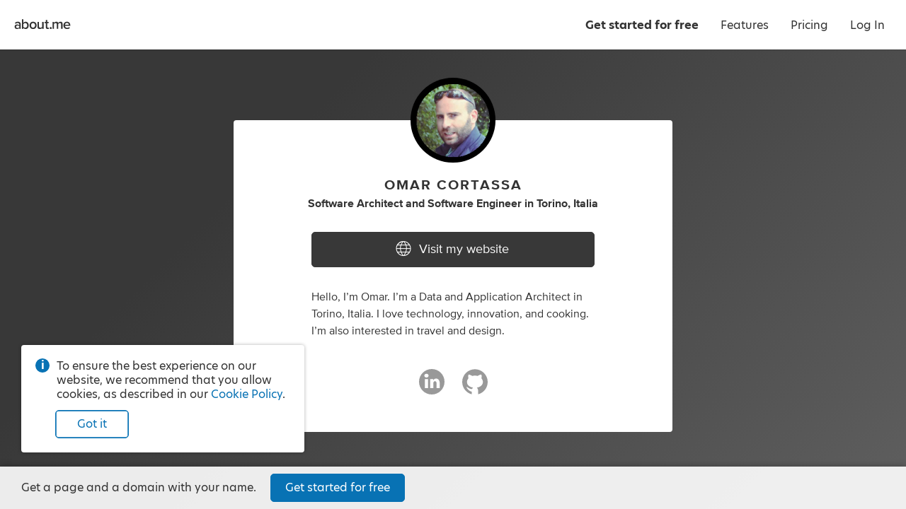

--- FILE ---
content_type: text/html; charset=utf-8
request_url: https://about.me/omarcortassa
body_size: 26801
content:
<!doctype html><html lang="en"><head><!-- Global Site Tag (gtag.js) - Google Analytics -->
<script async src="https://www.googletagmanager.com/gtag/js?id=G-LE3EMX7RDC"></script>
<script>
    window.dataLayer = window.dataLayer || [];
    function gtag(){dataLayer.push(arguments);}
    gtag('js', new Date());
    gtag('config', 'G-LE3EMX7RDC');
</script>
<title>Omar Cortassa - Torino, Italia | about.me</title><meta name="google-signin-client_id" content="828605907544-2lag7tdq7k3ebk4pvjiu45vdpggiu2k0.apps.googleusercontent.com"/><meta name="HandheldFriendly" content="True"/><meta name="MobileOptimized" content="320"/><meta name="viewport" content="width=device-width, minimum-scale=1"/><meta http-equiv="cleartype" content="on"/><meta name="msapplication-TileColor" content="#333333"/><meta name="msapplication-TileImage" content="https://about.me/s3/h/favicon/favicon_pad_310.352fbdee.png"/><meta name="msapplication-square70x70logo" content="https://about.me/s3/h/favicon/favicon_70.a71d3d28.png"/><meta name="msapplication-square150x150logo" content="https://about.me/s3/h/favicon/favicon_150.918ee2e5.png"/><meta name="msapplication-wide310x150logo" content="https://about.me/s3/h/favicon/favicon_wide_310.647f37e7.png"/><meta name="msapplication-square310x310logo" content="https://about.me/s3/h/favicon/favicon_310.4fb90897.png"/><meta http-equiv="content-type" content="text/html; charset=UTF-8"/><meta name="robots" content="index"/><meta name="description" content="I am a Software Architect and software engineer in Torino, Italia. Visit my website."/><meta name="keywords" content="technology, innovation, cooking, travel, design"/><meta name="author" content="Omar Cortassa"/><meta property="og:site_name" content="about.me"/><meta property="og:locale" content="en_US"/><meta property="og:url" content="https://about.me/omarcortassa"/><meta property="og:title" content="Omar Cortassa on about.me"/><meta property="og:description" content="I am a Software Architect and software engineer in Torino, Italia. Visit my website."/><meta property="og:image" content="https://about.me/cdn-cgi/image/q=80,dpr=1,f=auto,fit=cover,w=1200,h=630,gravity=0.225x0.264/https://assets.about.me/background/users/o/m/a/omarcortassa_1568663723_738.jpg"/><meta property="og:image:width" content="1200"/><meta property="og:image:height" content="630"/><meta property="og:type" content="aboutme_prod:page"/><meta property="fb:app_id" content="249413078192"/><meta name="twitter:card" content="summary_large_image"/><meta name="twitter:site" content="@aboutdotme"/><meta name="twitter:url" content="https://about.me/omarcortassa"/><meta name="twitter:title" content="Omar Cortassa on about.me"/><meta name="twitter:description" content="I am a Software Architect and software engineer in Torino, Italia. Visit my website."/><meta name="twitter:image" content="https://about.me/cdn-cgi/image/q=80,dpr=1,f=auto,fit=cover,w=1024,h=512,gravity=0.225x0.264/https://assets.about.me/background/users/o/m/a/omarcortassa_1568663723_738.jpg"/><meta name="twitter:image:width" content="1024"/><meta name="twitter:image:height" content="512"/><link rel="apple-touch-icon" href="https://about.me/s3/h/favicon/favicon_180.60004a0b.png"/><link rel="shortcut icon" href="/favicon.ico"/><link rel="icon" href="https://about.me/s3/h/favicon/favicon_48.0049c8b6.png" sizes="48x48"/><link rel="icon" href="https://about.me/s3/h/favicon/favicon_192.d2899d23.png" sizes="192x192"/><link rel="stylesheet" href="https://use.typekit.net/geu7rrs.css"/><link rel="canonical" href="https://about.me/omarcortassa" id="canonical_url"/><style type="text/css">.glyph-addon:before{content:"\e855"}.glyph-address:before{content:"\e853"}.glyph-angle-down:before{content:"\e849"}.glyph-angle-left:before{content:"\e82f"}.glyph-angle-right:before{content:"\e839"}.glyph-angle-up:before{content:"\e852"}.glyph-article:before{content:"\e854"}.glyph-attention:before{content:"\e851"}.glyph-block:before{content:"\e850"}.glyph-book:before{content:"\e84e"}.glyph-book-open:before{content:"\e84f"}.glyph-brush:before{content:"\e84d"}.glyph-calendar:before{content:"\e84c"}.glyph-camera:before{content:"\e84b"}.glyph-charity:before{content:"\e84a"}.glyph-chart-bar:before{content:"\e848"}.glyph-chat:before{content:"\e82b"}.glyph-check:before{content:"\e847"}.glyph-checkbox:before{content:"\e846"}.glyph-clock:before{content:"\e845"}.glyph-close:before{content:"\e843"}.glyph-code:before{content:"\e844"}.glyph-cog:before{content:"\e842"}.glyph-commercial-building:before{content:"\e841"}.glyph-confirmation:before{content:"\e840"}.glyph-credit-card:before{content:"\e83f"}.glyph-date:before{content:"\e83d"}.glyph-design:before{content:"\e83e"}.glyph-doc:before{content:"\e83b"}.glyph-download-arrow:before{content:"\e83c"}.glyph-download-cloud:before{content:"\e856"}.glyph-edit:before{content:"\e830"}.glyph-education:before{content:"\e838"}.glyph-ellipsis:before{content:"\e836"}.glyph-email:before{content:"\e837"}.glyph-exchange:before{content:"\e835"}.glyph-flag:before{content:"\e834"}.glyph-food:before{content:"\e833"}.glyph-globe:before{content:"\e831"}.glyph-gmail:before{content:"\e832"}.glyph-handshake:before{content:"\e82e"}.glyph-heart:before{content:"\e800"}.glyph-hireme:before{content:"\e82c"}.glyph-home:before{content:"\e802"}.glyph-lightbulb:before{content:"\e82d"}.glyph-lightning:before{content:"\e801"}.glyph-link:before{content:"\e82a"}.glyph-link-ext:before{content:"\f08e"}.glyph-location:before{content:"\e829"}.glyph-lock:before{content:"\e828"}.glyph-login:before{content:"\e826"}.glyph-magnet:before{content:"\e827"}.glyph-medium:before{content:"\e825"}.glyph-megaphone:before{content:"\e824"}.glyph-music:before{content:"\e823"}.glyph-nodes:before{content:"\e821"}.glyph-page:before{content:"\e822"}.glyph-page-text:before{content:"\e820"}.glyph-pages:before{content:"\e81f"}.glyph-paper-plane:before{content:"\e81e"}.glyph-person:before{content:"\e81d"}.glyph-phone:before{content:"\e8f0"}.glyph-photo:before{content:"\e81b"}.glyph-photos:before{content:"\e81c"}.glyph-place:before{content:"\e81a"}.glyph-play:before{content:"\e819"}.glyph-plus:before{content:"\e818"}.glyph-podcast:before{content:"\e817"}.glyph-portfolio:before{content:"\e816"}.glyph-power:before{content:"\e815"}.glyph-quote:before{content:"\e814"}.glyph-reel:before{content:"\e811"}.glyph-restaurant:before{content:"\e813"}.glyph-robot:before{content:"\e812"}.glyph-search:before{content:"\e810"}.glyph-share:before{content:"\e80f"}.glyph-shop:before{content:"\e80d"}.glyph-shuffle:before{content:"\e80e"}.glyph-smile:before{content:"\e80c"}.glyph-star:before{content:"\e80b"}.glyph-tada:before{content:"\e80a"}.glyph-testimonial:before{content:"\e808"}.glyph-thumbsup:before{content:"\e807"}.glyph-tools:before{content:"\e809"}.glyph-twitter:before{content:"\e806"}.glyph-video:before{content:"\e805"}.glyph-visit:before{content:"\e804"}.glyph-workout:before{content:"\e803"}.glyph-addon-after:after{content:"\e855"}.glyph-address-after:after{content:"\e853"}.glyph-angle-down-after:after{content:"\e849"}.glyph-angle-left-after:after{content:"\e82f"}.glyph-angle-right-after:after{content:"\e839"}.glyph-angle-up-after:after{content:"\e852"}.glyph-article-after:after{content:"\e854"}.glyph-attention-after:after{content:"\e851"}.glyph-block-after:after{content:"\e850"}.glyph-book-after:after{content:"\e84e"}.glyph-book-open-after:after{content:"\e84f"}.glyph-brush-after:after{content:"\e84d"}.glyph-calendar-after:after{content:"\e84c"}.glyph-camera-after:after{content:"\e84b"}.glyph-charity-after:after{content:"\e84a"}.glyph-chart-bar-after:after{content:"\e848"}.glyph-chat-after:after{content:"\e82b"}.glyph-check-after:after{content:"\e847"}.glyph-checkbox-after:after{content:"\e846"}.glyph-clock-after:after{content:"\e845"}.glyph-close-after:after{content:"\e843"}.glyph-code-after:after{content:"\e844"}.glyph-cog-after:after{content:"\e842"}.glyph-commercial-building-after:after{content:"\e841"}.glyph-confirmation-after:after{content:"\e840"}.glyph-credit-card-after:after{content:"\e83f"}.glyph-date-after:after{content:"\e83d"}.glyph-design-after:after{content:"\e83e"}.glyph-doc-after:after{content:"\e83b"}.glyph-download-arrow-after:after{content:"\e83c"}.glyph-download-cloud-after:after{content:"\e856"}.glyph-edit-after:after{content:"\e830"}.glyph-education-after:after{content:"\e838"}.glyph-ellipsis-after:after{content:"\e836"}.glyph-email-after:after{content:"\e837"}.glyph-exchange-after:after{content:"\e835"}.glyph-flag-after:after{content:"\e834"}.glyph-food-after:after{content:"\e833"}.glyph-globe-after:after{content:"\e831"}.glyph-gmail-after:after{content:"\e832"}.glyph-handshake-after:after{content:"\e82e"}.glyph-heart-after:after{content:"\e800"}.glyph-hireme-after:after{content:"\e82c"}.glyph-home-after:after{content:"\e802"}.glyph-lightbulb-after:after{content:"\e82d"}.glyph-lightning-after:after{content:"\e801"}.glyph-link-after:after{content:"\e82a"}.glyph-link-ext-after:after{content:"\f08e"}.glyph-location-after:after{content:"\e829"}.glyph-lock-after:after{content:"\e828"}.glyph-login-after:after{content:"\e826"}.glyph-magnet-after:after{content:"\e827"}.glyph-medium-after:after{content:"\e825"}.glyph-megaphone-after:after{content:"\e824"}.glyph-music-after:after{content:"\e823"}.glyph-nodes-after:after{content:"\e821"}.glyph-page-after:after{content:"\e822"}.glyph-page-text-after:after{content:"\e820"}.glyph-pages-after:after{content:"\e81f"}.glyph-paper-plane-after:after{content:"\e81e"}.glyph-person-after:after{content:"\e81d"}.glyph-phone-after:after{content:"\e8f0"}.glyph-photo-after:after{content:"\e81b"}.glyph-photos-after:after{content:"\e81c"}.glyph-place-after:after{content:"\e81a"}.glyph-play-after:after{content:"\e819"}.glyph-plus-after:after{content:"\e818"}.glyph-podcast-after:after{content:"\e817"}.glyph-portfolio-after:after{content:"\e816"}.glyph-power-after:after{content:"\e815"}.glyph-quote-after:after{content:"\e814"}.glyph-reel-after:after{content:"\e811"}.glyph-restaurant-after:after{content:"\e813"}.glyph-robot-after:after{content:"\e812"}.glyph-search-after:after{content:"\e810"}.glyph-share-after:after{content:"\e80f"}.glyph-shop-after:after{content:"\e80d"}.glyph-shuffle-after:after{content:"\e80e"}.glyph-smile-after:after{content:"\e80c"}.glyph-star-after:after{content:"\e80b"}.glyph-tada-after:after{content:"\e80a"}.glyph-testimonial-after:after{content:"\e808"}.glyph-thumbsup-after:after{content:"\e807"}.glyph-tools-after:after{content:"\e809"}.glyph-twitter-after:after{content:"\e806"}.glyph-video-after:after{content:"\e805"}.glyph-visit-after:after{content:"\e804"}.glyph-workout-after:after{content:"\e803"}@font-face{font-family:aboutme-glyphs;font-style:normal;font-weight:400;src:url(https://about.me/s3/h/fonts/85c4305a/aboutme-glyphs.eot);src:url(https://about.me/s3/h/fonts/85c4305a/aboutme-glyphs.eot?#iefix) format("embedded-opentype"),url(https://about.me/s3/h/fonts/ca0cad13/aboutme-glyphs.woff2) format("woff2"),url(https://about.me/s3/h/fonts/5d32a5d1/aboutme-glyphs.woff) format("woff"),url(https://about.me/s3/h/fonts/626b87f1/aboutme-glyphs.ttf) format("truetype"),url(https://about.me/s3/h/fonts/0f62160c/aboutme-glyphs.svg#aboutme-glyphs) format("svg")}.glyph-font{font-family:aboutme-glyphs;font-style:normal;font-weight:400}[class*=" glyph-"],[class^=glyph-]{position:relative}.glyph:after,.glyph:before,[class*=" glyph-"]:after,[class*=" glyph-"]:before,[class^=glyph-]:after,[class^=glyph-]:before{font-family:aboutme-glyphs;font-style:normal;font-weight:400;speak:none;display:inline-block;font-size:100%;font-variant:normal;line-height:1em;position:relative;text-align:center;text-decoration:inherit;text-transform:none;top:0;width:1em}[class*=" glyph-"]:before,[class^=glyph-]:before{margin-right:.4em}[class*=" glyph-"]:after,[class^=glyph-]:after{margin-left:.4em}.glyph-svg svg{display:inline-block;height:1.2em;line-height:1em;position:relative;text-align:center;text-decoration:inherit;top:.05em;width:1.2em}.glyph-svg svg path{fill:#fff}.glyph-exclamation:before{content:"!";font-family:inherit;font-weight:700}.glyph-question:before{content:"?";font-family:inherit}.glyph-center{position:relative}.glyph-center:before{font-size:24px;height:100%;left:0;line-height:inherit;margin:0!important;padding:0!important;position:absolute!important;top:0;width:100%}a,abbr,acronym,address,applet,big,blockquote,body,caption,cite,code,dd,del,dfn,div,dl,dt,em,fieldset,font,form,h1,h2,h3,h4,h5,h6,html,iframe,img,ins,kbd,label,legend,li,object,ol,p,pre,q,s,samp,small,span,strike,sub,sup,table,tbody,td,tfoot,th,thead,tr,tt,ul,var{border:0;font-family:inherit;font-size:100%;font-style:inherit;font-weight:inherit;margin:0;padding:0;vertical-align:baseline}body{color:#000;line-height:1}ol,ul{list-style:none}table{border-collapse:separate;border-spacing:0}caption,td,th{font-weight:400;text-align:left}blockquote:after,blockquote:before,q:after,q:before{content:""}blockquote,q{quotes:"" ""}em{font-style:italic}button{background-color:transparent;border:none;cursor:pointer;margin:0;overflow:visible;padding:0}body{color:#333;font-family:hero-new,sans-serif;font-size:14px;line-height:1.3;-webkit-text-size-adjust:100%;-ms-text-size-adjust:100%}a{color:#0872b4;text-decoration:none}.no-touchevents a:hover{color:#07639c;text-decoration:none}hr{background-color:#999;border:0;height:1px;margin:.75em 0}.right{float:right}.left{float:left}.clear{clear:both}.inline{display:inline}.invisible{display:none!important}.clickable{cursor:pointer}*{transition:background-color .15s ease-out,color .15s ease-out,border-color .15s ease-out,fill .15s ease-out,box-shadow .15s ease-out}ul.inline,ul.inline>li{display:inline-block}ul.inline>li{vertical-align:baseline}.button.fullwidth,.fullwidth,input.fullwidth,select.fullwidth,textarea.fullwidth{box-sizing:border-box;width:100%}.info-circle{color:#333;font-size:14px;margin-top:15px;padding-left:30px;position:relative;text-align:left}.info-circle:before{background-color:#0872b4;border-radius:50%;color:#fff;content:"i";display:block;font-weight:700;height:20px;left:0;line-height:20px;position:absolute;text-align:center;top:-1px;width:20px}.pro-badge{background-image:url([data-uri]);background-position:50% 50%;background-repeat:no-repeat;background-size:contain;display:inline-block;height:16px;vertical-align:middle;width:28px}webchat-root{transition:right .25s ease-in-out}body.panel-right webchat-root{right:400px!important}@media only screen and (max-width:720px){body.panel-right webchat-root{display:none!important}}@keyframes fullrotation{0%{transform:rotate(0deg)}to{transform:rotate(1turn)}}@keyframes bloop{0%{transform:scale(.75)}to{transform:scale(1)}}p{margin-bottom:.75em}p:last-child{margin-bottom:0}ul.bulleted{list-style-type:disc;padding-left:1.3em}ul.bulleted ul.bulleted{list-style-type:circle}ul.bulleted li{margin:.75em 0}ol.numbered{list-style-type:decimal;padding-left:1.3em}ol.numbered li{margin:.75em 0}h1,h2,h3,h4,h5,h6{font-size:16px;font-weight:400;margin:0 0 10px}.nowrap{white-space:nowrap}.text.small{font-size:12px!important}.text.italic{font-style:italic}.text.bold{font-weight:700}.text.capitalize{text-transform:capitalize}.text.underline{text-decoration:underline}.text.white-underline-hover{border-bottom:1px solid hsla(0,0%,100%,.3);display:inline-block}.no-touchevents .text.white-underline-hover:hover{border-bottom:1px solid #fff}.text.center{text-align:center}.text.white{color:#fff}.text.black{color:#000}.text.gray{color:#999}.text.yellow{color:#fc3}.no-touchevents a.text.yellow:hover{color:#ffe7a2}.text.link{color:#0872b4;cursor:pointer;-webkit-user-select:none;-moz-user-select:none;user-select:none}.no-touchevents .text.link:hover{color:#0a82cd}.text.ellipsis{display:inline-block;max-width:100%;overflow-x:hidden;text-overflow:ellipsis;vertical-align:bottom;white-space:nowrap}.text.break-all{word-break:break-all}.row{clear:both;margin-right:-20px;zoom:1}.row:after{clear:both;content:".";display:block;height:0;visibility:hidden}.row .column{box-sizing:border-box;float:left;padding-right:20px}.row .column.gutter-left{padding-left:20px}.row .column.row{clear:none;margin-right:0;padding-right:0}.columns-1>.column{width:100%}.columns-2>.column{width:50%}.columns-2>.column.colspan-2{width:100%}.columns-3>.column{width:33.3333%}.columns-3>.column.colspan-2{width:66.6666%}.columns-3>.column.colspan-3{width:100%}.columns-4>.column{width:25%}.columns-4>.column.colspan-2{width:50%}.columns-4>.column.colspan-3{width:75%}.columns-4>.column.colspan-4{width:100%}.columns-5>.column{width:20%}.columns-5>.column.colspan-2{width:40%}.columns-5>.column.colspan-3{width:60%}.columns-5>.column.colspan-4{width:80%}.columns-5>.column.colspan-5{width:100%}.columns-6>.column{width:16.6666%}.columns-6>.column.colspan-2{width:33.3333%}.columns-6>.column.colspan-3{width:50%}.columns-6>.column.colspan-4{width:66.6666%}.columns-6>.column.colspan-5{width:83.3333%}.columns-6>.column.colspan-6{width:100%}.columns-7>.column{width:14.2857%}.columns-7>.column.colspan-2{width:28.5714%}.columns-7>.column.colspan-3{width:42.8571%}.columns-7>.column.colspan-4{width:57.1428%}.columns-7>.column.colspan-5{width:71.4285%}.columns-7>.column.colspan-6{width:85.7142%}.columns-7>.column.colspan-7{width:100%}.columns-8>.column{width:12.5%}.columns-8>.column.colspan-2{width:25%}.columns-8>.column.colspan-3{width:37.5%}.columns-8>.column.colspan-4{width:50%}.columns-8>.column.colspan-5{width:62.5%}.columns-8>.column.colspan-6{width:75%}.columns-8>.column.colspan-7{width:87.5%}.columns-8>.column.colspan-8{width:100%}.columns-9>.column{width:11.1111%}.columns-9>.column.colspan-2{width:22.2222%}.columns-9>.column.colspan-3{width:33.3333%}.columns-9>.column.colspan-4{width:44.4444%}.columns-9>.column.colspan-5{width:55.5555%}.columns-9>.column.colspan-6{width:66.6666%}.columns-9>.column.colspan-7{width:77.7777%}.columns-9>.column.colspan-8{width:88.8888%}.columns-9>.column.colspan-9{width:100%}.columns-10>.column{width:10%}.columns-10>.column.colspan-2{width:20%}.columns-10>.column.colspan-3{width:30%}.columns-10>.column.colspan-4{width:40%}.columns-10>.column.colspan-5{width:50%}.columns-10>.column.colspan-6{width:60%}.columns-10>.column.colspan-7{width:70%}.columns-10>.column.colspan-8{width:80%}.columns-10>.column.colspan-9{width:90%}.columns-10>.column.colspan-10{width:100%}.columns-11>.column{width:9.0909%}.columns-11>.column.colspan-2{width:18.1818%}.columns-11>.column.colspan-3{width:27.2727%}.columns-11>.column.colspan-4{width:36.3636%}.columns-11>.column.colspan-5{width:45.4545%}.columns-11>.column.colspan-6{width:54.5454%}.columns-11>.column.colspan-7{width:63.6363%}.columns-11>.column.colspan-8{width:72.7272%}.columns-11>.column.colspan-9{width:81.8181%}.columns-11>.column.colspan-10{width:90.909%}.columns-11>.column.colspan-11{width:100%}.columns-12>.column{width:8.3333%}.columns-12>.column.colspan-2{width:16.6666%}.columns-12>.column.colspan-3{width:25%}.columns-12>.column.colspan-4{width:33.3333%}.columns-12>.column.colspan-5{width:41.6666%}.columns-12>.column.colspan-6{width:50%}.columns-12>.column.colspan-7{width:58.3333%}.columns-12>.column.colspan-8{width:66.6666%}.columns-12>.column.colspan-9{width:75%}.columns-12>.column.colspan-10{width:83.3333%}.columns-12>.column.colspan-11{width:91.6666%}.columns-12>.column.colspan-12{width:100%}.row.gutter-10{margin-right:-10px}.row.gutter-10 .column{padding-right:10px}.row.gutter-15{margin-right:-15px}.row.gutter-15 .column{padding-right:15px}@media only screen and (max-width:640px){.row{margin:0}.column{box-sizing:border-box;width:100%!important}.row .column{padding-right:0}}input[type=search]{-webkit-appearance:none;-moz-appearance:none;appearance:none}input[type=search]::-webkit-search-cancel-button{z-index:1}input[type=email],input[type=password],input[type=search],input[type=tel],input[type=text],input[type=url]{background-color:#fff;border:1px solid #ccc;border-radius:3px;box-shadow:inset 0 10px 5px -10px #ddd;display:block;font-family:inherit;font-size:16px;line-height:1.5;margin:0 0 5px;padding:4px;z-index:inherit}input[type=email]:focus,input[type=password]:focus,input[type=search]:focus,input[type=tel]:focus,input[type=text]:focus,input[type=url]:focus{outline-color:rgba(8,114,180,.3);outline-offset:1px;outline-style:solid;outline-width:3px;z-index:1}input[type=email].input,input[type=password].input,input[type=search].input,input[type=tel].input,input[type=text].input,input[type=url].input{box-sizing:border-box;font-size:13px;height:30px;line-height:30px;padding:0 6px}input[type=email].input.large,input[type=password].input.large,input[type=search].input.large,input[type=tel].input.large,input[type=text].input.large,input[type=url].input.large{font-size:16px;height:40px;line-height:40px;padding:0 10px}input[type=email].input.xlarge,input[type=password].input.xlarge,input[type=search].input.xlarge,input[type=tel].input.xlarge,input[type=text].input.xlarge,input[type=url].input.xlarge{font-size:18px;height:50px;line-height:50px;padding:0 15px}input[type=email].input.inline,input[type=password].input.inline,input[type=search].input.inline,input[type=tel].input.inline,input[type=text].input.inline,input[type=url].input.inline{display:inline-block;margin-right:3px;vertical-align:top}input[type=email].input.uppercase,input[type=password].input.uppercase,input[type=search].input.uppercase,input[type=tel].input.uppercase,input[type=text].input.uppercase,input[type=url].input.uppercase{text-transform:uppercase}input[type=email].input.uppercase::-moz-placeholder,input[type=password].input.uppercase::-moz-placeholder,input[type=search].input.uppercase::-moz-placeholder,input[type=tel].input.uppercase::-moz-placeholder,input[type=text].input.uppercase::-moz-placeholder,input[type=url].input.uppercase::-moz-placeholder{text-transform:none}input[type=email].input.uppercase::placeholder,input[type=password].input.uppercase::placeholder,input[type=search].input.uppercase::placeholder,input[type=tel].input.uppercase::placeholder,input[type=text].input.uppercase::placeholder,input[type=url].input.uppercase::placeholder{text-transform:none}input[type=email].input[disabled],input[type=password].input[disabled],input[type=search].input[disabled],input[type=tel].input[disabled],input[type=text].input[disabled],input[type=url].input[disabled]{opacity:.5}textarea{background-color:#fff;border:1px solid #ccc;border-radius:3px;box-shadow:inset 0 10px 5px -10px #ddd;display:block;font-family:inherit;font-size:16px;line-height:1.3;margin:0 0 5px;padding:4px;resize:vertical}textarea.input{font-size:13px;padding:6px;z-index:inherit}textarea.input:focus{outline-color:rgba(8,114,180,.3);outline-offset:1px;outline-style:solid;outline-width:3px;z-index:1}textarea.input.large{font-size:16px;padding:10px}textarea[disabled]{opacity:.5}input.hint,textarea.hint{color:#999}select{border:1px solid #ccc;border-radius:3px;font-size:12px;line-height:24px;margin-bottom:5px}label{z-index:inherit}label:focus{outline-color:rgba(8,114,180,.3);outline-offset:1px;outline-style:solid;outline-width:3px;z-index:1}*+fieldset,fieldset+*{margin-top:15px}label.label{color:#999;display:block;font-size:14px;font-weight:400;margin-bottom:5px}label.label.inline{display:inline-block;margin-bottom:0;margin-right:10px}label.error{color:#d92626;display:block;font-size:14px;font-weight:700;margin-top:10px}label.error.glyph-attention:before{font-size:24px;margin-right:5px;position:relative;top:1px}label.confirmation{color:green;display:block;font-size:14px;font-weight:700;margin-top:10px}label.confirmation.glyph-confirmation:before{font-size:24px;margin-right:5px;position:relative;top:2px}label.note{color:rgba(51,51,51,.9);display:block;font-size:14px;margin-top:10px}.buttonfield{position:relative}.buttonfield input.input{width:100%}.buttonfield .button{border-bottom-left-radius:0;border-top-left-radius:0;position:absolute;right:0;top:0}.buttonfield .button.light{border-bottom:none;border-right:none;border-top:none;right:1px;top:1px}.select.input,select.input{-webkit-appearance:none;-moz-appearance:none;background:transparent none no-repeat;border:1px solid #ccc;border:1px solid rgba(0,0,0,.2);box-shadow:0 0 0 1px hsla(0,0%,100%,.05),inset 0 0 0 1px hsla(0,0%,100%,.3),inset 0 -60px 40px -40px rgba(0,0,0,.05);color:#333;cursor:pointer;display:inline-block;font-family:inherit;font-size:13px;height:30px;line-height:28px;margin:0;padding:0 40px 0 10px;z-index:inherit}.select.input:focus,select.input:focus{outline-color:rgba(8,114,180,.3);outline-offset:1px;outline-style:solid;outline-width:3px;z-index:1}.select.input.inline,select.input.inline{margin-right:3px;padding-left:7px;vertical-align:top}.select.input.large,select.input.large{font-size:16px;height:40px;line-height:38px;padding-left:10px}.select.input[multiple]{box-sizing:border-box;counter-reset:selected;padding-right:30px;position:relative;z-index:1000}.select.input[multiple]>span:after{border-left:1px solid rgba(0,0,0,.1);content:counter(selected);display:inline-block;height:28px;line-height:28px;margin-left:5px;min-width:20px;text-align:center}.select.input[multiple] *{line-height:1}.select.input[multiple] .options{background-color:hsla(0,0%,100%,.85);border-radius:5px;box-shadow:0 0 10px rgba(0,0,0,.2);left:-10px;margin-left:-9999px;min-width:calc(100% + 20px);padding:5px 0;position:absolute;top:0;z-index:1}.select.input[multiple] .options input{display:block;margin-left:-9999px;position:absolute}.select.input[multiple] .options label{margin:0;padding:3px 20px;text-align:left}.select.input[multiple] .options input+label:hover{background-color:#2883f0;color:#fff;cursor:pointer}.select.input[multiple] .options input:checked+label{background-color:#555;color:#fff;counter-increment:selected}.select.input[multiple]:not([disabled]) .options:hover,.select.input[multiple]:not([disabled]):active .options{margin-left:0}@media screen and (min-width:0){.select.input,select.input{background-image:url([data-uri]);background-position:100%;border-radius:3px}.select.input.dark,select.input.dark{background-image:url([data-uri])}}.select.input:-moz-focusring,select.input:-moz-focusring{color:transparent;text-shadow:0 0 0 #000}@media (-ms-high-contrast:none),screen and (-ms-high-contrast:active){.select.input::-ms-expand,select.input::-ms-expand{display:none}}@media only screen and (min-resolution:120dppx){.select.input,select.input{background-image:url([data-uri]);background-size:29px 50px}.select.input.dark,select.input.dark{background-image:url([data-uri])}}input.input[type=radio]{display:none}input.input[type=radio]+label{cursor:pointer;display:block;font-size:16px;margin-bottom:.5em;padding-left:1.8em;position:relative;text-align:left;z-index:inherit}input.input[type=radio]+label:focus{outline-color:rgba(8,114,180,.3);outline-offset:1px;outline-style:solid;outline-width:3px;z-index:1}input.input.large[type=radio]+label{font-size:18px}input.input[type=radio]+label:before{background-color:#fff;border:.125em solid rgba(0,0,0,.3);border-radius:50%;box-shadow:inset 0 0 0 .4em #fff;content:"";height:1em;left:0;position:absolute;top:.025em;transition:all .15s ease-out;width:1em}input.input[type=radio]:checked+label:before{background-color:#0872b4;border-color:#0872b4;box-shadow:inset 0 0 0 .225em #fff}.element.type-checkbox input[type=checkbox],input[type=checkbox].input{-webkit-appearance:none;-moz-appearance:none;appearance:none;border:1px solid #0872b4;border-radius:3px;cursor:pointer;display:inline-block;height:20px;margin:-2px 7px 0 0;text-align:center;-webkit-user-select:none;-moz-user-select:none;user-select:none;vertical-align:middle;width:20px;z-index:inherit}.element.type-checkbox input[type=checkbox]:focus,input[type=checkbox].input:focus{outline-color:rgba(8,114,180,.3);outline-offset:1px;outline-style:solid;outline-width:3px;z-index:1}.element.type-checkbox input[type=checkbox]:checked,input[type=checkbox].input:checked{background-color:#0872b4;border-color:#0872b4;font-family:aboutme-glyphs;font-style:normal;font-weight:400;position:relative}.element.type-checkbox input[type=checkbox]:checked:before,input[type=checkbox].input:checked:before{color:#fff;content:"\e847";display:block;font-size:15px;height:20px;left:-1px;line-height:20px;position:absolute;text-align:center;top:-1px;width:20px}.element.type-checkbox label.label,input[type=checkbox].input+label{color:#333;cursor:pointer;display:inline-block;line-height:1.5;-webkit-user-select:none;-moz-user-select:none;user-select:none}[role=group]{display:flex;flex-direction:row;flex-wrap:nowrap;justify-content:space-between;margin-bottom:15px}[role=group] [role=group-item]{width:calc(50% - 10px)}.button{background-color:#fff;border:1px solid #ccc;border-radius:5px;box-sizing:border-box;color:#333;cursor:pointer;display:inline-block;font-size:14px;line-height:28px;padding:0 15px;text-align:center;-webkit-user-select:none;-moz-user-select:none;user-select:none;white-space:nowrap}.button:focus{outline-color:rgba(8,114,180,.4)}.no-touchevents .button:hover{background-color:#f5f5f5;border-color:#999;color:#000}button.button{font-family:inherit}button.button::-moz-focus-inner{border:0;padding:0}a.button{text-decoration:none!important}.button.xlarge{font-size:18px;line-height:48px;padding:0 30px}.button.large{font-size:16px;line-height:38px;padding:0 20px}.button.small{font-size:12px;line-height:24px;padding:0 12px}.button.xsmall{font-size:10px;line-height:18px;padding:0 9px}.button[disabled]{cursor:default;opacity:.4;pointer-events:none}.button[disabled].dark{opacity:.2}.button .loading-text,.button.loading .default-text{display:none}.button.loading .loading-text{display:inline-block;padding-left:calc(1em + 5px);position:relative}.button.loading .loading-text:before{animation:fullrotation 1s linear infinite;border-radius:50%;border-style:solid;border-right:solid transparent;border-width:.2em;box-sizing:border-box;content:"";display:block;height:1.2em;left:-.4em;margin-right:1em;margin-top:-.65em;opacity:.3;position:absolute;top:50%;width:1.2em}.button.light{background-color:#fff;border-color:#0872b4;color:#0872b4}.no-touchevents .button.light:hover{background-color:#edf4f9;border-color:#07639c;color:#07639c}.button.light.primary{box-shadow:inset 0 0 0 .75px #0872b4}.button.light.tertiary{background-color:transparent;border-color:transparent;color:rgba(51,51,51,.5)}.no-touchevents .button.light.tertiary:hover{background-color:transparent;border-color:rgba(51,51,51,.3);color:#333}.button.light.quaternary{border-color:transparent;color:rgba(51,51,51,.9)}.no-touchevents .button.light.quaternary:hover{background-color:hsla(0,0%,100%,.925);border-color:transparent;color:#333}.button.dark{box-shadow:0 0 0 1px hsla(0,0%,100%,.1);color:#fff}.no-touchevents .button.dark:hover{color:#fff}.button.dark.primary{background-color:#0872b4;border-color:#0872b4}.no-touchevents .button.dark.primary:hover{background-color:#07639c;border-color:#07639c}.button.dark.secondary{background-color:#666;border-color:#666}.no-touchevents .button.dark.secondary:hover{background-color:#555;border-color:#555}.button.dark.danger{background-color:#d92626;border-color:#d92626}.no-touchevents .button.dark.danger:hover{background-color:#be2121;border-color:#be2121}.button.dark.tertiary{background-color:transparent;border-color:transparent;box-shadow:none;color:hsla(0,0%,100%,.7)}.no-touchevents .button.dark.tertiary:hover{background-color:transparent;border-color:hsla(0,0%,100%,.7);color:#fff}.buttons{display:flex;flex-direction:row;flex-wrap:nowrap;justify-content:flex-start;line-height:30px}.buttons.large{line-height:40px}.buttons.small{line-height:25px}.buttons .button{margin-bottom:10px;margin-right:15px}.buttons .button.small{margin-right:8px}.buttons .button:last-child{margin-right:0}.buttons.center{justify-content:center}.buttons.center .button{margin:0 8px 10px}.page-container{height:100%;overflow:visible;width:100%}.page-content{display:flex;flex-direction:column;min-height:100vh}@media only screen and (max-width:640px) and (orientation:portrait){.browser-iphone .page-content{max-height:auto;min-height:calc(100vh - 76px)}}@media only screen and (min-height:635px) and (orientation:portrait){.browser-iphone .page-content{max-height:auto;min-height:calc(100vh - 110px)}}main{box-sizing:border-box;flex-grow:1;flex-shrink:0}nav~main{padding-top:70px}html.browser-ie11 main{min-height:100vh}footer{flex-grow:0;flex-shrink:1}.structure{box-sizing:border-box;margin-left:auto;margin-right:auto;max-width:1260px;padding-left:20px;padding-right:20px}@media only screen and (max-width:1260px){.structure{padding-left:5vw;padding-right:5vw}}.layer:not(.page-container){left:0;position:absolute;top:0;width:100vw}.layer[scroll-disabled]{box-sizing:border-box;height:100vh;left:0;overflow:hidden;pointer-events:none;position:fixed;top:0;width:100vw}.layer[scroll-disabled]>:first-child{box-sizing:border-box;left:0;position:absolute;width:100vw}@media only screen and (max-width:640px){.media-not-mobile{display:none}}@media only screen and (min-width:641px){.media-mobile{display:none}}@media only screen and (max-width:320px){.media-not-mobile-tiny{display:none}}@media only screen and (min-width:321px){.media-mobile-tiny{display:none}}
.profile-scope-Qkxli .nav-frame{background:none;border:none;height:70px;outline:none;overflow:hidden;position:absolute;right:0;top:0;width:70px;z-index:10}.profile-scope-Qkxli main{display:flex;flex-direction:row;flex-wrap:nowrap;justify-content:stretch;padding-top:0}.profile-scope-Qkxli main>:first-child{width:100%}.profile-scope-Qkxli .profile-column{display:flex;flex-direction:row;flex-wrap:nowrap;justify-content:stretch;position:relative}.profile-scope-Qkxli .profile-column>:first-child{width:100%}@media only screen and (min-width:721px){.profile-scope-Qkxli main{padding-right:0;transition:padding-right .25s ease-in-out}.panel-right .profile-scope-Qkxli main{padding-right:400px}}@media only screen and (min-width:641px){.profile-scope-Qkxli nav.topnav .user-link{display:inherit}.profile-scope-Qkxli nav.topnav .user-link~.logo-container{display:none}}
.unsupported{background-color:rgba(217,38,38,.9);box-shadow:0 1px 0 1px rgba(0,0,0,.1);box-sizing:border-box;color:#fff;font-size:16px;left:0;line-height:1.5;position:fixed;text-shadow:1px 1px 0 rgba(0,0,0,.5);top:70px;width:100%;z-index:1000}@media only screen and (max-width:640px){.unsupported{padding:20px 50px 20px 20px;text-align:left}}@media only screen and (min-width:641px){.unsupported{padding:20px 50px;text-align:center}}.unsupported a{color:#fff}.unsupported.iframe{background-color:rgba(217,38,38,.9);height:100%;padding-top:20%;top:0}.unsupported .close{cursor:pointer;font-size:18px;height:50px;line-height:50px;position:absolute;right:0;top:0;width:50px}
nav.topnav{background-color:#fff;box-shadow:0 1px 0 0 rgba(0,0,0,.2);box-sizing:border-box;font-size:16px;height:70px;justify-content:space-between;left:0;line-height:68px;position:fixed;top:0;-webkit-transform:translateZ(0);width:100%;z-index:400}nav.topnav,nav.topnav>ul{display:flex;flex-direction:row;flex-wrap:nowrap}nav.topnav>ul>li+li{margin-left:1px}nav.topnav>ul.applinks{align-items:flex-start}nav.topnav>ul.userlinks{align-items:flex-end}nav.topnav .logo-container{height:70px}nav.topnav .logo,nav.topnav .logo-container{align-items:center;display:flex;justify-content:center}nav.topnav .logo{box-sizing:border-box;width:90px}nav.topnav .logo svg{height:auto;width:100%}nav.topnav .logo svg path{fill:#333}nav.topnav .logo:focus{border-radius:1px;box-shadow:0 0 2px 2px #fff,0 0 2px 4px #0872b4;outline:none}nav.topnav .navlink a{color:#333;display:block;padding:0 5px;white-space:nowrap}nav.topnav .navlink a>span{display:inline-block;line-height:30px;padding:0 10px}.no-touchevents nav.topnav .navlink a:hover{color:#4c4c4c}nav.topnav .navlink a:focus{outline:none}nav.topnav .navlink a:focus>span{border-radius:1px;box-shadow:0 0 2px 2px #fff,0 0 2px 4px #0872b4;outline:none}nav.topnav .navlink.active,nav.topnav .navlink.active a{color:#0872b4;pointer-events:none}nav.topnav .admin-button{border-radius:50%;box-shadow:inset 0 0 0 1px rgba(0,0,0,.2);font-size:14px;height:40px;line-height:40px;margin:15px 10px;width:40px}nav.topnav .admin-button:focus{box-shadow:inset 0 0 0 1px rgba(0,0,0,.2),0 0 2px 4px #fff,0 0 2px 6px #0872b4;outline:none}nav.topnav .viewer-button{-webkit-appearance:none;-moz-appearance:none;appearance:none;border-radius:50%;display:block;height:40px;line-height:40px;margin:15px 10px;position:relative;width:40px}nav.topnav .viewer-button .image{box-shadow:inset 0 0 0 1px rgba(0,0,0,.1)}nav.topnav .viewer-button .gear{background-image:url([data-uri]);background-repeat:no-repeat;background-size:contain;bottom:-2px;height:21px;position:absolute;right:-8px;transform-origin:center center;transition:all .25s ease-in-out;width:21px}.panelsection-edit nav.topnav .viewer-button .gear{color:#0872b4;transform:rotate(90deg)}nav.topnav .viewer-button:focus{box-shadow:0 0 2px 4px #fff,0 0 2px 6px #0872b4;outline:none}nav.topnav .user-link{display:none;font-family:Proxima Nova,Tahoma,Helvetica,Verdana,sans-serif;font-size:16px;max-width:calc(100vw - 100px);overflow-x:hidden;text-overflow:ellipsis;transform:translateY(2px);white-space:nowrap}nav.topnav .user-link>span{display:flex;flex-direction:row;flex-wrap:nowrap}nav.topnav .user-link .domain{color:#333}nav.topnav .user-link .divider{display:flex;flex-direction:column;justify-content:center}nav.topnav .user-link .divider .line{background-color:rgba(0,0,0,.3);display:inline-block;height:24px;margin-left:20px;margin-right:20px;width:1px}nav.topnav .user-link .glyph-share-after:after{font-size:24px}@media only screen and (min-width:721px){nav.topnav .user-link{font-size:18px}}@media only screen and (max-width:640px){nav.topnav{padding:0 10px}nav.topnav .is-mobile{display:inherit}nav.topnav .not-mobile{display:none}nav.topnav .logo.glyph-ellipsis{cursor:pointer;width:110px}nav.topnav .logo.glyph-ellipsis:before{color:#a8a8a8;font-size:22px;margin-right:0;top:0;transform:rotate(90deg)}.panel-mobile-nav nav.topnav .logo:before{color:#0872b4}.panel-mobile-nav nav.topnav .logo svg path{fill:#0872b4}}@media only screen and (min-width:641px){nav.topnav{padding:0 15px}nav.topnav .is-mobile{display:none}nav.topnav .not-mobile{display:inherit}nav.topnav .logo.glyph-ellipsis:before{display:none}}@media only screen and (max-width:320px){nav.topnav{font-size:14px}nav.topnav .logo.glyph-ellipsis{width:90px}}.bubble.bubble-clipboard-success .bubble-close+.message-content{margin-right:40px}
@media only screen and (max-width:640px){.mobile-nav{background-color:#fff;box-sizing:border-box;font-size:16px;height:100vh;left:0;padding-top:70px;position:fixed;top:0;transform:translateX(-100%);transition:transform .25s ease-in-out;width:100vw;z-index:300}.mobile-nav>ul{padding:0 35px}.mobile-nav>ul>li{line-height:50px}.mobile-nav>ul>li:not(:last-child){border-bottom:1px solid rgba(0,0,0,.05)}.mobile-nav>ul>li a{color:#333}.panel-mobile-nav .mobile-nav{box-shadow:1px 0 0 0 rgba(0,0,0,.1);transform:translateX(0)}}@media only screen and (min-width:641px){.mobile-nav{display:none}}
@font-face{font-family:Proxima Nova;font-style:normal;font-weight:400;src:url(https://about.me/s3/h/fonts/094a8082/proximanova-regular-webfont.eot);src:url(https://about.me/s3/h/fonts/094a8082/proximanova-regular-webfont.eot?#iefix) format("embedded-opentype"),url(https://about.me/s3/h/fonts/83259c64/proximanova-regular-webfont.woff2) format("woff2"),url(https://about.me/s3/h/fonts/acad0985/proximanova-regular-webfont.woff) format("woff"),url(https://about.me/s3/h/fonts/6928fee3/proximanova-regular-webfont.ttf) format("truetype"),url(https://about.me/s3/h/z/proximanova-regular-webfont.122a9ce1.svg#proxima_novaregular) format("svg");unicode-range:u+000-5ff}@font-face{font-family:Proxima Nova;font-style:normal;font-weight:400;src:url(https://about.me/s3/h/fonts/fd287862/proxima_nova_reg-latin-a.eot);src:url(https://about.me/s3/h/fonts/fd287862/proxima_nova_reg-latin-a.eot?#iefix) format("embedded-opentype"),url(https://about.me/s3/h/fonts/e05ad036/proxima_nova_reg-latin-a.woff2) format("woff2"),url(https://about.me/s3/h/fonts/b1261953/proxima_nova_reg-latin-a.woff) format("woff"),url(https://about.me/s3/h/fonts/ac765c3d/proxima_nova_reg-latin-a.ttf) format("truetype"),url(https://about.me/s3/h/z/proxima_nova_reg-latin-a.8ab97c2b.svg#proxima_novaregular) format("svg");unicode-range:U+0100–017F}@font-face{font-family:Proxima Nova;font-style:normal;font-weight:400;src:url(https://about.me/s3/h/fonts/c858ae9a/proxima_nova_reg-punc.eot);src:url(https://about.me/s3/h/fonts/c858ae9a/proxima_nova_reg-punc.eot?#iefix) format("embedded-opentype"),url(https://about.me/s3/h/fonts/da65b0a1/proxima_nova_reg-punc.woff2) format("woff2"),url(https://about.me/s3/h/fonts/1a74daf6/proxima_nova_reg-punc.woff) format("woff"),url(https://about.me/s3/h/fonts/a65f6f80/proxima_nova_reg-punc.ttf) format("truetype"),url([data-uri]#proxima_novaregular) format("svg");unicode-range:U+2000–206F}@font-face{font-family:Proxima Nova;font-style:normal;font-weight:700;src:url(https://about.me/s3/h/fonts/43ad9612/proximanova-bold-webfont.eot);src:url(https://about.me/s3/h/fonts/43ad9612/proximanova-bold-webfont.eot?#iefix) format("embedded-opentype"),url(https://about.me/s3/h/fonts/655552e3/proximanova-bold-webfont.woff2) format("woff2"),url(https://about.me/s3/h/fonts/9f689258/proximanova-bold-webfont.woff) format("woff"),url(https://about.me/s3/h/fonts/9751ad88/proximanova-bold-webfont.ttf) format("truetype"),url(https://about.me/s3/h/z/proximanova-bold-webfont.c9f3301f.svg#proxima_novabold) format("svg");unicode-range:u+000-5ff}@font-face{font-family:Proxima Nova;font-style:normal;font-weight:700;src:url(https://about.me/s3/h/fonts/bc7e330d/proxima_nova_bold-latin-a.eot);src:url(https://about.me/s3/h/fonts/bc7e330d/proxima_nova_bold-latin-a.eot?#iefix) format("embedded-opentype"),url(https://about.me/s3/h/fonts/d961aea1/proxima_nova_bold-latin-a.woff2) format("woff2"),url(https://about.me/s3/h/fonts/80d5d972/proxima_nova_bold-latin-a.woff) format("woff"),url(https://about.me/s3/h/fonts/87c67e9f/proxima_nova_bold-latin-a.ttf) format("truetype"),url(https://about.me/s3/h/z/proxima_nova_bold-latin-a.f8f7689c.svg#proxima_novabold) format("svg");unicode-range:U+0100–017F}@font-face{font-family:Proxima Nova;font-style:normal;font-weight:700;src:url(https://about.me/s3/h/fonts/5fa84fdd/proxima_nova_bold-punc.eot);src:url(https://about.me/s3/h/fonts/5fa84fdd/proxima_nova_bold-punc.eot?#iefix) format("embedded-opentype"),url(https://about.me/s3/h/fonts/f86d67b9/proxima_nova_bold-punc.woff2) format("woff2"),url(https://about.me/s3/h/fonts/a817be30/proxima_nova_bold-punc.woff) format("woff"),url(https://about.me/s3/h/fonts/a536642f/proxima_nova_bold-punc.ttf) format("truetype"),url([data-uri]#proxima_novabold) format("svg");unicode-range:U+2000–206F}@font-face{font-family:Proxima Nova;font-style:italic;font-weight:400;src:url(https://about.me/s3/h/fonts/471a7971/proximanova-regularit-webfont.eot);src:url(https://about.me/s3/h/fonts/471a7971/proximanova-regularit-webfont.eot?#iefix) format("embedded-opentype"),url(https://about.me/s3/h/fonts/65cbb1b9/proximanova-regularit-webfont.woff2) format("woff2"),url(https://about.me/s3/h/fonts/3ebe607e/proximanova-regularit-webfont.woff) format("woff"),url(https://about.me/s3/h/fonts/16267daf/proximanova-regularit-webfont.ttf) format("truetype"),url(https://about.me/s3/h/z/proximanova-regularit-webfont.cd372de3.svg#proxima_novaitalic) format("svg")}@font-face{font-family:Proxima Nova;font-style:italic;font-weight:700;src:url(https://about.me/s3/h/fonts/96afcb04/proximanova-boldit-webfont.eot);src:url(https://about.me/s3/h/fonts/96afcb04/proximanova-boldit-webfont.eot?#iefix) format("embedded-opentype"),url(https://about.me/s3/h/fonts/4a188030/proximanova-boldit-webfont.woff2) format("woff2"),url(https://about.me/s3/h/fonts/acc89c2c/proximanova-boldit-webfont.woff) format("woff"),url(https://about.me/s3/h/fonts/b4e6ba41/proximanova-boldit-webfont.ttf) format("truetype"),url(https://about.me/s3/h/z/proximanova-boldit-webfont.9f8b55b7.svg#proxima_novabold_italic) format("svg")}@font-face{font-family:Proxima Nova;font-style:normal;font-weight:200;src:url(https://about.me/s3/h/fonts/5e191338/proximanova-light-webfont.eot);src:url(https://about.me/s3/h/fonts/5e191338/proximanova-light-webfont.eot?#iefix) format("embedded-opentype"),url(https://about.me/s3/h/fonts/0029417e/proximanova-light-webfont.woff2) format("woff2"),url(https://about.me/s3/h/fonts/48a6761c/proximanova-light-webfont.woff) format("woff"),url(https://about.me/s3/h/fonts/1c89e4cc/proximanova-light-webfont.ttf) format("truetype"),url(https://about.me/s3/h/z/proximanova-light-webfont.2fa97428.svg#proxima_novalight) format("svg")}.profile.profile_view-scope-FLdZm{box-sizing:border-box;font-family:Proxima Nova,Tahoma,Helvetica,Verdana,sans-serif;line-height:1.5;min-width:320px;padding:10px;position:relative}.profile.profile_view-scope-FLdZm.nested{overflow:hidden}.profile.profile_view-scope-FLdZm.preview{pointer-events:none;-webkit-user-select:none;-moz-user-select:none;user-select:none}.profile.profile_view-scope-FLdZm .profile-content{box-sizing:border-box;color:#333;z-index:1}.profile.profile_view-scope-FLdZm .profile-content .head{box-sizing:border-box}.profile.profile_view-scope-FLdZm .profile-content .body{align-items:center;box-sizing:border-box;display:flex;flex-direction:column}.profile.profile_view-scope-FLdZm .profile-content .body>*{width:100%}.profile.profile_view-scope-FLdZm .profile-content .body-content{align-items:center;display:flex;flex-direction:column;padding:30px 0 40px}.profile.profile_view-scope-FLdZm .profile-content .inset{box-sizing:border-box;max-width:440px;padding:0 20px;width:100%}.profile.profile_view-scope-FLdZm .profile-content section+section:not(:empty){margin-top:30px}.profile.profile_view-scope-FLdZm .profile-content .name-headline section+section:not(:empty){margin-top:5px}.profile.profile_view-scope-FLdZm .profile-content .image{background-color:#eee}.profile.profile_view-scope-FLdZm .profile-content .name{color:#333;font-size:20px;font-weight:700;letter-spacing:2px;line-height:1.2;margin:0;text-transform:uppercase}.profile.profile_view-scope-FLdZm .profile-content .headline{font-size:16px;font-weight:700;line-height:1.2;margin:0}.profile.profile_view-scope-FLdZm .profile-content .headline .role{display:inline-block;text-transform:capitalize}.profile.profile_view-scope-FLdZm .profile-content .portfolio .portfolio-thumbs{display:flex;flex-direction:row;flex-wrap:nowrap;justify-content:center;width:100%}.no-touchevents .profile.profile_view-scope-FLdZm .profile-content .portfolio .portfolio-thumbs{opacity:1;transition:opacity .15s ease-in-out;will-change:opacity}.no-touchevents .profile.profile_view-scope-FLdZm .profile-content .portfolio .portfolio-thumbs:hover{opacity:.9}.profile.profile_view-scope-FLdZm .profile-content .portfolio .portfolio-thumbs .portfolio-item{background-position:50%;background-repeat:no-repeat;background-size:cover;cursor:pointer;overflow:hidden;width:20%}.profile.profile_view-scope-FLdZm .profile-content .portfolio .portfolio-thumbs .portfolio-item:before{content:"";display:block;padding-bottom:100%;width:100%}.profile.profile_view-scope-FLdZm .profile-content .portfolio .portfolio-thumbs .portfolio-item:first-child{border-bottom-left-radius:5px;border-top-left-radius:5px}.profile.profile_view-scope-FLdZm .profile-content .portfolio .portfolio-thumbs .portfolio-item:last-child{border-bottom-right-radius:5px;border-top-right-radius:5px}.profile.profile_view-scope-FLdZm .profile-content .portfolio .portfolio-thumbs .portfolio-item+.portfolio-item{margin-left:4px}.profile.profile_view-scope-FLdZm .profile-content .portfolio .portfolio-thumbs.more-than-5 .portfolio-item:last-child{position:relative}.profile.profile_view-scope-FLdZm .profile-content .portfolio .portfolio-thumbs.more-than-5 .portfolio-item:last-child:before{background-color:rgba(0,0,0,.5);content:"";display:block;height:100%;position:absolute;width:100%}.profile.profile_view-scope-FLdZm .profile-content .portfolio .portfolio-thumbs.more-than-5 .portfolio-item:last-child:after{color:#fff;content:"+";display:block;font-size:32px;font-weight:700;height:26px;left:50%;line-height:26px;margin-left:-13px;margin-top:-12px;position:absolute;text-align:center;top:50%;width:26px}.profile.profile_view-scope-FLdZm .profile-content .video .video-wrapper{height:0;overflow:hidden;padding-bottom:56.25%;position:relative}.profile.profile_view-scope-FLdZm .profile-content .video .video-wrapper iframe{height:100%;left:0;position:absolute;top:0;width:100%}.profile.profile_view-scope-FLdZm .profile-content .video .video-wrapper.placeholder{background-color:#333;background-position:50%;background-repeat:no-repeat;background-size:cover;border-radius:5px}.profile.profile_view-scope-FLdZm .profile-content .video .video-wrapper.placeholder .svg-container{align-items:center;display:flex;flex-direction:row;height:100%;justify-content:center;left:0;position:absolute;top:0;width:100%}.profile.profile_view-scope-FLdZm .profile-content .video .video-wrapper.placeholder .svg-container svg{height:auto;width:30%}.profile.profile_view-scope-FLdZm .profile-content .spotlight .button{min-width:100%;transition:all .15s ease-out}.profile.profile_view-scope-FLdZm .profile-content .spotlight .button.light{box-shadow:inset 0 0 0 100px rgba(0,0,0,.025);color:#333}.no-touchevents .profile.profile_view-scope-FLdZm .profile-content .spotlight .button.light:hover{border-color:rgba(0,0,0,.23);box-shadow:inset 0 0 0 100px rgba(0,0,0,.05)}.profile.profile_view-scope-FLdZm .profile-content .spotlight .button.dark{box-shadow:inset 0 0 0 100px hsla(0,0%,100%,0);color:#fff}.no-touchevents .profile.profile_view-scope-FLdZm .profile-content .spotlight .button.dark:hover{box-shadow:inset 0 0 0 100px hsla(0,0%,100%,.1)}.profile.profile_view-scope-FLdZm .profile-content .spotlight .button .text.ellipsis{margin-right:-27px;max-width:244px}.profile.profile_view-scope-FLdZm .profile-content .spotlight .button:before{font-size:24px;margin-left:-30px;margin-right:10px;top:2px;width:24px}.profile.profile_view-scope-FLdZm .profile-content .bio{font-size:16px;text-align:left;word-wrap:break-word}.profile.profile_view-scope-FLdZm .profile-content .bio.short-bio{text-align:center}.profile.profile_view-scope-FLdZm .profile-content .bio a{color:#333;position:relative;text-decoration:underline}.no-touchevents .profile.profile_view-scope-FLdZm .profile-content .bio a:hover{color:#888}.profile.profile_view-scope-FLdZm .profile-content .bio hr{margin-bottom:2.5em;margin-top:2.5em}.profile.profile_view-scope-FLdZm .profile-content .bio h2{border-bottom:1px solid #ddd;display:block;font-size:1.6em;font-weight:700;margin:1.2em 0 .5em}.profile.profile_view-scope-FLdZm .profile-content .bio h3{display:block;font-size:1.2em;font-weight:700;margin:1em 0 .4em}.profile.profile_view-scope-FLdZm .profile-content .bio ol,.profile.profile_view-scope-FLdZm .profile-content .bio ul{display:block;margin:0 0 .75em;padding-left:40px;text-align:left}.profile.profile_view-scope-FLdZm .profile-content .bio ol li ol,.profile.profile_view-scope-FLdZm .profile-content .bio ul li ul{margin-bottom:0}.profile.profile_view-scope-FLdZm .profile-content .bio ol{list-style-type:decimal}.profile.profile_view-scope-FLdZm .profile-content .bio ul{list-style-type:disc}.profile.profile_view-scope-FLdZm .profile-content .bio li{display:list-item}.profile.profile_view-scope-FLdZm .profile-content .bio table{display:table;margin-bottom:1em;margin-top:1em;width:100%}.profile.profile_view-scope-FLdZm .profile-content .bio table th{font-weight:700}.profile.profile_view-scope-FLdZm .profile-content .bio div>h1:first-child,.profile.profile_view-scope-FLdZm .profile-content .bio div>h2:first-child{margin-top:0}@media only screen and (max-width:430px){.profile.profile_view-scope-FLdZm .profile-content .bio{max-width:100%}}.profile.profile_view-scope-FLdZm .profile-content .impressum{margin-bottom:-30px}.profile.profile_view-scope-FLdZm .profile-content .impressum .impressum-label{font-size:12px;font-weight:700;letter-spacing:1px;margin-bottom:10px;opacity:.7;text-transform:uppercase;transition:opacity .2s ease-in-out}.profile.profile_view-scope-FLdZm .profile-content .impressum .impressum-label:hover{opacity:1}.profile.profile_view-scope-FLdZm .profile-content .social-links{max-width:470px}.profile.profile_view-scope-FLdZm .profile-content .social-links li.editing{animation:bloop .3s cubic-bezier(.25,1.5,.5,3) .3s 1}.profile.profile_view-scope-FLdZm .profile-content .social-links li{cursor:pointer;display:block;font-size:30px;height:36px;line-height:36px;margin:12.5px;padding:0;width:36px;-webkit-font-smoothing:antialiased;color:#999}.profile.profile_view-scope-FLdZm .profile-content .social-links li svg{fill:#999;height:100%;width:100%}.profile.profile_view-scope-FLdZm .profile-content .social-links li.contact-me{border:2px solid;border-radius:50%;box-sizing:border-box;font-size:20px;text-align:center}.profile.profile_view-scope-FLdZm .profile-content .social-links li.contact-me svg{height:auto;width:20px}.no-touchevents .profile.profile_view-scope-FLdZm .profile-content .social-links li{opacity:1;transition:opacity .15s ease-in-out;will-change:opacity}.no-touchevents .profile.profile_view-scope-FLdZm .profile-content .social-links li:hover{opacity:.8}.profile.profile_view-scope-FLdZm .profile-content .meta-header{color:#999;font-size:12px;font-weight:200;letter-spacing:2px;margin-bottom:5px;text-transform:uppercase}.profile.profile_view-scope-FLdZm .profile-content ul.inline{display:flex;flex-direction:row;flex-wrap:wrap;justify-content:center;list-style:none;margin:0;padding:0}.profile.profile_view-scope-FLdZm .profile-content ul.meta-sections{display:flex;font-size:14px;justify-content:center}.profile.profile_view-scope-FLdZm .profile-content ul.meta-sections .meta-item{display:block}.profile.profile_view-scope-FLdZm .profile-content ul.meta-sections .meta-item+.meta-item{margin-top:.25em}@media only screen and (min-width:641px){.profile.profile_view-scope-FLdZm .profile-content ul.meta-sections{flex-direction:row}.profile.profile_view-scope-FLdZm .profile-content ul.meta-sections .meta-section:nth-last-child(n+2),.profile.profile_view-scope-FLdZm .profile-content ul.meta-sections .meta-section:nth-last-child(n+2)~.meta-section{box-sizing:border-box;padding:0 5px;width:50%}}@media only screen and (max-width:640px){.profile.profile_view-scope-FLdZm .profile-content ul.meta-sections{flex-direction:column}.profile.profile_view-scope-FLdZm .profile-content ul.meta-sections .meta-section{width:100%}.profile.profile_view-scope-FLdZm .profile-content ul.meta-sections .meta-section+.meta-section{margin-top:20px}}.profile.profile_view-scope-FLdZm .profile-content .testimonials{word-wrap:break-word}.profile.profile_view-scope-FLdZm .profile-content .testimonials .testimonial{font-size:14px;margin-left:-30px;padding-left:30px;position:relative;text-align:left}.profile.profile_view-scope-FLdZm .profile-content .testimonials .testimonial:before{font-size:24px;left:0;opacity:.5;position:absolute;top:-5px;width:24px}.profile.profile_view-scope-FLdZm .profile-content .testimonials .testimonial .quote{color:#333}.profile.profile_view-scope-FLdZm .profile-content .testimonials .testimonial .attribution{color:#999;font-size:12px;font-weight:700;line-height:21px;margin-top:3px;text-transform:uppercase}.profile.profile_view-scope-FLdZm .profile-content .testimonials .testimonial+.testimonial{margin-top:15px}.profile.profile_view-scope-FLdZm .profile-content .contact-me-form form{margin-top:10px}.profile.profile_view-scope-FLdZm .profile-content .contact-me-form fieldset{margin:0}.profile.profile_view-scope-FLdZm .profile-content .contact-me-form fieldset+fieldset{margin-top:7px}.profile.profile_view-scope-FLdZm .profile-content .contact-me-form textarea{resize:none}.profile.profile_view-scope-FLdZm .profile-content .contact-me-form ::-moz-placeholder{color:#ccc}.profile.profile_view-scope-FLdZm .profile-content .contact-me-form ::placeholder{color:#ccc}.profile.profile_view-scope-FLdZm .profile-content .contact-me-form .message-info{align-content:flex-start;display:flex;flex-direction:row;flex-wrap:nowrap;justify-content:space-between;line-height:1.2}.profile.profile_view-scope-FLdZm .profile-content .contact-me-form .can-respond{font-size:12px;margin-bottom:5px;margin-right:20px;text-align:left}.profile.profile_view-scope-FLdZm .profile-content .contact-me-form label.maxlength{font-size:12px}.profile.profile_view-scope-FLdZm .profile-content .contact-me-form.editing{max-height:0;overflow:hidden;transition:max-height .25s ease-in-out}.profile.profile_view-scope-FLdZm .profile-content .contact-me-form.editing:not(.active){margin-top:0}.profile.profile_view-scope-FLdZm .profile-content .contact-me-form.editing.active{max-height:1000px}.profile.profile_view-scope-FLdZm[max-width-640=true] .profile-content .testimonials .testimonial{margin-left:0;padding-left:0}.profile.profile_view-scope-FLdZm[max-width-640=true] .profile-content .testimonials .testimonial .quote{text-indent:30px}.profile.profile_view-scope-FLdZm.small{align-items:center;display:flex;flex-direction:row;flex-wrap:nowrap;justify-content:center;padding-bottom:30px;padding-top:30px}.profile.profile_view-scope-FLdZm.small.has-footer-logo{padding-bottom:60px}.profile.profile_view-scope-FLdZm.small.has-nav{padding-top:100px}.profile.profile_view-scope-FLdZm.small.has-ledge{padding-bottom:100px}.profile.profile_view-scope-FLdZm.small .profile-content{background-color:#fff;border-radius:4px;margin-top:60px;max-width:calc(100vw - 10px);text-align:center;width:620px}.profile.profile_view-scope-FLdZm.small .head .image{border-radius:50%;box-shadow:inset 0 0 10px 0 rgba(0,0,0,.2),0 0 2px 0 rgba(0,0,0,.1);height:120px;margin:-60px auto 20px;width:120px}.profile.profile_view-scope-FLdZm.small .name-headline{padding-left:20px;padding-right:20px}.profile.profile_view-scope-FLdZm.medium{align-items:center;display:flex;flex-direction:row;flex-wrap:nowrap;justify-content:center}@media only screen and (min-width:641px){.profile.profile_view-scope-FLdZm.medium{padding-bottom:30px;padding-top:30px}.profile.profile_view-scope-FLdZm.medium.has-footer-logo{padding-bottom:60px}.profile.profile_view-scope-FLdZm.medium.has-nav{padding-top:100px}.profile.profile_view-scope-FLdZm.medium.has-ledge{padding-bottom:100px}}@media only screen and (max-width:640px){.profile.profile_view-scope-FLdZm.medium{padding-bottom:10px;padding-top:10px}.profile.profile_view-scope-FLdZm.medium.has-footer-logo{padding-bottom:60px}.profile.profile_view-scope-FLdZm.medium.has-nav{padding-top:80px}.profile.profile_view-scope-FLdZm.medium.has-ledge{padding-bottom:80px}}.profile.profile_view-scope-FLdZm.medium .profile-content{max-width:calc(100vw - 10px);text-align:center;width:620px}.profile.profile_view-scope-FLdZm.medium .head{border-top-left-radius:4px;border-top-right-radius:4px;overflow:hidden;position:relative}.profile.profile_view-scope-FLdZm.medium .head .image{background-color:hsla(0,0%,100%,.1);box-shadow:inset 0 -130px 200px -50px rgba(0,0,0,.5)}.profile.profile_view-scope-FLdZm.medium .head .name-headline{bottom:0;box-sizing:border-box;display:flex;flex-direction:column;justify-content:flex-end;left:0;padding:20px;position:absolute;text-shadow:1px 1px 1px rgba(0,0,0,.7);width:100%}.profile.profile_view-scope-FLdZm.medium .head .name-headline .name{color:#fff}.profile.profile_view-scope-FLdZm.medium .head .name-headline .headline{color:#fff}.profile.profile_view-scope-FLdZm.medium .body{background-color:#fff;border-bottom-left-radius:4px;border-bottom-right-radius:4px}.profile.profile_view-scope-FLdZm.large{background-color:#fff;padding:0}.profile.profile_view-scope-FLdZm.large.has-nav{padding-top:70px}@media (max-width:800px){.profile.profile_view-scope-FLdZm.large:not([min-width-801=true]){display:flex;flex-direction:row;flex-wrap:nowrap;justify-content:stretch}.profile.profile_view-scope-FLdZm.large:not([min-width-801=true])>:first-child{width:100%}.profile.profile_view-scope-FLdZm.large:not([min-width-801=true]) .profile-content{display:flex;flex-direction:column;justify-content:stretch;text-align:center;width:100%}.profile.profile_view-scope-FLdZm.large:not([min-width-801=true]) .head{max-height:66.6667vh;overflow:hidden;position:relative}.profile.profile_view-scope-FLdZm.large:not([min-width-801=true]) .head .image{box-sizing:border-box}.profile.profile_view-scope-FLdZm.large:not([min-width-801=true]) .head .name-headline{bottom:0;box-shadow:inset 0 -130px 200px -50px rgba(0,0,0,.5);box-sizing:border-box;display:flex;flex-direction:column;justify-content:flex-end;left:0;padding:20px;position:absolute;right:0;text-shadow:1px 1px 1px rgba(0,0,0,.7);top:0;width:100%}.profile.profile_view-scope-FLdZm.large:not([min-width-801=true]) .head .name-headline .name{color:#fff}.profile.profile_view-scope-FLdZm.large:not([min-width-801=true]) .head .name-headline .headline{color:#fff}.profile.profile_view-scope-FLdZm.large:not([min-width-801=true]) .body{align-items:center;box-sizing:border-box;display:flex;flex-direction:column;flex-grow:1;flex-shrink:1;justify-content:space-between;padding:0}.profile.profile_view-scope-FLdZm.large:not([min-width-801=true]) .body .body-content{padding-bottom:70px;padding-top:0}.has-ledge .profile.profile_view-scope-FLdZm.large:not([min-width-801=true]) .body .body-content{padding-bottom:100px}.profile.profile_view-scope-FLdZm.large:not([min-width-801=true]) .body .body-top{display:none}.profile.profile_view-scope-FLdZm.large:not([min-width-801=true]) .body .body-bottom{bottom:0;position:sticky;width:100%}.profile.profile_view-scope-FLdZm.large:not([min-width-801=true]) .body .name-headline{display:none}.profile.profile_view-scope-FLdZm.large:not([min-width-801=true]) .body ul.meta-sections{flex-direction:column}.profile.profile_view-scope-FLdZm.large:not([min-width-801=true]) .body ul.meta-sections .meta-section{padding:0;width:100%}.profile.profile_view-scope-FLdZm.large:not([min-width-801=true]) .body ul.meta-sections .meta-section+.meta-section{margin-top:20px}}.profile.profile_view-scope-FLdZm.large[max-width-800=true]{display:flex;flex-direction:row;flex-wrap:nowrap;justify-content:stretch}.profile.profile_view-scope-FLdZm.large[max-width-800=true]>:first-child{width:100%}.profile.profile_view-scope-FLdZm.large[max-width-800=true] .profile-content{display:flex;flex-direction:column;justify-content:stretch;text-align:center;width:100%}.profile.profile_view-scope-FLdZm.large[max-width-800=true] .head{max-height:66.6667vh;overflow:hidden;position:relative}.profile.profile_view-scope-FLdZm.large[max-width-800=true] .head .image{box-sizing:border-box}.profile.profile_view-scope-FLdZm.large[max-width-800=true] .head .name-headline{bottom:0;box-shadow:inset 0 -130px 200px -50px rgba(0,0,0,.5);box-sizing:border-box;display:flex;flex-direction:column;justify-content:flex-end;left:0;padding:20px;position:absolute;right:0;text-shadow:1px 1px 1px rgba(0,0,0,.7);top:0;width:100%}.profile.profile_view-scope-FLdZm.large[max-width-800=true] .head .name-headline .name{color:#fff}.profile.profile_view-scope-FLdZm.large[max-width-800=true] .head .name-headline .headline{color:#fff}.profile.profile_view-scope-FLdZm.large[max-width-800=true] .body{align-items:center;box-sizing:border-box;display:flex;flex-direction:column;flex-grow:1;flex-shrink:1;justify-content:space-between;padding:0}.profile.profile_view-scope-FLdZm.large[max-width-800=true] .body .body-content{padding-bottom:70px;padding-top:0}.has-ledge .profile.profile_view-scope-FLdZm.large[max-width-800=true] .body .body-content{padding-bottom:100px}.profile.profile_view-scope-FLdZm.large[max-width-800=true] .body .body-top{display:none}.profile.profile_view-scope-FLdZm.large[max-width-800=true] .body .body-bottom{bottom:0;position:sticky;width:100%}.profile.profile_view-scope-FLdZm.large[max-width-800=true] .body .name-headline{display:none}.profile.profile_view-scope-FLdZm.large[max-width-800=true] .body ul.meta-sections{flex-direction:column}.profile.profile_view-scope-FLdZm.large[max-width-800=true] .body ul.meta-sections .meta-section{padding:0;width:100%}.profile.profile_view-scope-FLdZm.large[max-width-800=true] .body ul.meta-sections .meta-section+.meta-section{margin-top:20px}@media (min-width:801px){.profile.profile_view-scope-FLdZm.large:not([max-width-800=true]){display:flex;flex-direction:row;flex-wrap:nowrap;justify-content:stretch}.profile.profile_view-scope-FLdZm.large:not([max-width-800=true])>:first-child{width:100%}.profile.profile_view-scope-FLdZm.large:not([max-width-800=true]) .profile-content{align-items:stretch;display:flex;flex-direction:row;flex-wrap:nowrap;width:100%}.profile.profile_view-scope-FLdZm.large:not([max-width-800=true]) .profile-content .head{flex-grow:1;flex-shrink:1;width:66.6667%}.profile.profile_view-scope-FLdZm.large:not([max-width-800=true]) .profile-content .head .image{background-color:#eee;min-height:100%;padding-bottom:0!important;position:fixed;width:inherit}.profile.profile_view-scope-FLdZm.large:not([max-width-800=true]) .profile-content .head .name-headline{display:none}.profile.profile_view-scope-FLdZm.large:not([max-width-800=true]) .profile-content .body{align-items:stretch;box-sizing:border-box;display:flex;flex-direction:column;flex-grow:1;flex-shrink:1;justify-content:space-between;padding:0;text-align:left;width:33.3333%}.profile.profile_view-scope-FLdZm.large:not([max-width-800=true]) .profile-content .body .body-content{padding-bottom:70px;padding-top:70px}.has-ledge .profile.profile_view-scope-FLdZm.large:not([max-width-800=true]) .profile-content .body .body-content{padding-bottom:100px}.profile.profile_view-scope-FLdZm.large:not([max-width-800=true]) .profile-content .body .body-top{position:sticky;top:70px}.profile.profile_view-scope-FLdZm.large:not([max-width-800=true]) .profile-content .body .body-bottom{bottom:0;position:sticky}.profile.profile_view-scope-FLdZm.large:not([max-width-800=true]) .profile-content .inset{max-width:520px;padding:0 60px}.profile.profile_view-scope-FLdZm.large:not([max-width-800=true]) .profile-content .headline .location,.profile.profile_view-scope-FLdZm.large:not([max-width-800=true]) .profile-content .headline .roles{white-space:normal}.profile.profile_view-scope-FLdZm.large:not([max-width-800=true]) .profile-content .portfolio .portfolio-thumbs{justify-content:flex-start}.profile.profile_view-scope-FLdZm.large:not([max-width-800=true]) .profile-content .bio.short-bio{text-align:left}.profile.profile_view-scope-FLdZm.large:not([max-width-800=true]) .profile-content .social-links ul.inline{justify-content:flex-start;margin-left:-25px}.profile.profile_view-scope-FLdZm.large:not([max-width-800=true]) .profile-content .social-links li{margin:0 0 25px 25px}.profile.profile_view-scope-FLdZm.large:not([max-width-800=true]) .profile-content ul.meta-sections{flex-direction:column;justify-content:flex-start}.profile.profile_view-scope-FLdZm.large:not([max-width-800=true]) .profile-content ul.meta-sections .meta-section:nth-last-child(n+2),.profile.profile_view-scope-FLdZm.large:not([max-width-800=true]) .profile-content ul.meta-sections .meta-section:nth-last-child(n+2)~.meta-section{padding:0;width:100%}.profile.profile_view-scope-FLdZm.large:not([max-width-800=true]) .profile-content ul.meta-sections .meta-section:nth-last-child(n+2)~.meta-section{margin-top:20px;padding:0}.profile.profile_view-scope-FLdZm.large:not([max-width-800=true]).nested .profile-content .head .image{bottom:0;left:0;min-height:0;position:absolute;right:0;top:0}}.profile.profile_view-scope-FLdZm.large[min-width-801=true]{display:flex;flex-direction:row;flex-wrap:nowrap;justify-content:stretch}.profile.profile_view-scope-FLdZm.large[min-width-801=true]>:first-child{width:100%}.profile.profile_view-scope-FLdZm.large[min-width-801=true] .profile-content{align-items:stretch;display:flex;flex-direction:row;flex-wrap:nowrap;width:100%}.profile.profile_view-scope-FLdZm.large[min-width-801=true] .profile-content .head{flex-grow:1;flex-shrink:1;width:66.6667%}.profile.profile_view-scope-FLdZm.large[min-width-801=true] .profile-content .head .image{background-color:#eee;min-height:100%;padding-bottom:0!important;position:fixed;width:inherit}.profile.profile_view-scope-FLdZm.large[min-width-801=true] .profile-content .head .name-headline{display:none}.profile.profile_view-scope-FLdZm.large[min-width-801=true] .profile-content .body{align-items:stretch;box-sizing:border-box;display:flex;flex-direction:column;flex-grow:1;flex-shrink:1;justify-content:space-between;padding:0;text-align:left;width:33.3333%}.profile.profile_view-scope-FLdZm.large[min-width-801=true] .profile-content .body .body-content{padding-bottom:70px;padding-top:70px}.has-ledge .profile.profile_view-scope-FLdZm.large[min-width-801=true] .profile-content .body .body-content{padding-bottom:100px}.profile.profile_view-scope-FLdZm.large[min-width-801=true] .profile-content .body .body-top{position:sticky;top:70px}.profile.profile_view-scope-FLdZm.large[min-width-801=true] .profile-content .body .body-bottom{bottom:0;position:sticky}.profile.profile_view-scope-FLdZm.large[min-width-801=true] .profile-content .inset{max-width:520px;padding:0 60px}.profile.profile_view-scope-FLdZm.large[min-width-801=true] .profile-content .headline .location,.profile.profile_view-scope-FLdZm.large[min-width-801=true] .profile-content .headline .roles{white-space:normal}.profile.profile_view-scope-FLdZm.large[min-width-801=true] .profile-content .portfolio .portfolio-thumbs{justify-content:flex-start}.profile.profile_view-scope-FLdZm.large[min-width-801=true] .profile-content .bio.short-bio{text-align:left}.profile.profile_view-scope-FLdZm.large[min-width-801=true] .profile-content .social-links ul.inline{justify-content:flex-start;margin-left:-25px}.profile.profile_view-scope-FLdZm.large[min-width-801=true] .profile-content .social-links li{margin:0 0 25px 25px}.profile.profile_view-scope-FLdZm.large[min-width-801=true] .profile-content ul.meta-sections{flex-direction:column;justify-content:flex-start}.profile.profile_view-scope-FLdZm.large[min-width-801=true] .profile-content ul.meta-sections .meta-section:nth-last-child(n+2),.profile.profile_view-scope-FLdZm.large[min-width-801=true] .profile-content ul.meta-sections .meta-section:nth-last-child(n+2)~.meta-section{padding:0;width:100%}.profile.profile_view-scope-FLdZm.large[min-width-801=true] .profile-content ul.meta-sections .meta-section:nth-last-child(n+2)~.meta-section{margin-top:20px;padding:0}.profile.profile_view-scope-FLdZm.large[min-width-801=true].nested .profile-content .head .image{bottom:0;left:0;min-height:0;position:absolute;right:0;top:0}
.dialog-content{font-size:16px;text-align:left;word-wrap:break-word}.dialog-content.short-bio{text-align:center}.dialog-content a{color:#333;position:relative;text-decoration:underline}.no-touchevents .dialog-content a:hover{color:#888}.dialog-content hr{margin-bottom:2.5em;margin-top:2.5em}.dialog-content h2{border-bottom:1px solid #ddd;display:block;font-size:1.6em;font-weight:700;margin:1.2em 0 .5em}.dialog-content h3{display:block;font-size:1.2em;font-weight:700;margin:1em 0 .4em}.dialog-content ol,.dialog-content ul{display:block;margin:0 0 .75em;padding-left:40px;text-align:left}.dialog-content ol li ol,.dialog-content ul li ul{margin-bottom:0}.dialog-content ol{list-style-type:decimal}.dialog-content ul{list-style-type:disc}.dialog-content li{display:list-item}.dialog-content table{display:table;margin-bottom:1em;margin-top:1em;width:100%}.dialog-content table th{font-weight:700}.dialog-content div>h1:first-child,.dialog-content div>h2:first-child{margin-top:0}
.pro-trial-minibar{background-color:currentColor;bottom:-1px;box-sizing:border-box;display:none;font-size:13px;line-height:1.3;opacity:0;padding:15px 20px;position:sticky;transition:opacity .5s ease-in-out;width:100%;will-change:opacity;z-index:50}.pro-trial-minibar .upgrade-cta{color:hsla(0,0%,100%,.7)}.pro-trial-minibar .upgrade-cta a{border-bottom:1px solid hsla(0,0%,100%,.3);border-top:1px solid transparent;color:#fff;display:inline-block;margin-left:1px}.no-touchevents .pro-trial-minibar .upgrade-cta a:hover{border-bottom:1px solid #fff}.pro-trial-minibar .remove-cta{color:#fff}.pro-trial-minibar .remove-cta span.text.link{border-bottom:1px solid transparent;border-top:1px solid transparent;color:hsla(0,0%,100%,.5);display:inline-block;white-space:nowrap}.no-touchevents .pro-trial-minibar .remove-cta span.text.link:hover{border-bottom:1px solid hsla(0,0%,100%,.8);color:hsla(0,0%,100%,.8)}.pro-trial-minibar[min-width-450]{opacity:1}.pro-trial-minibar[min-width-450=true]{display:flex;flex-direction:row;flex-wrap:nowrap;justify-content:space-between}.pro-trial-minibar[min-width-450=true] .upgrade-cta{text-align:left}.pro-trial-minibar[min-width-450=true] .remove-cta{margin-left:20px;text-align:right}.pro-trial-minibar[min-width-450=false]{display:block;text-align:left}.pro-trial-minibar[min-width-450=false] .upgrade-cta{display:inline;margin-right:10px}.pro-trial-minibar[min-width-450=false] .remove-cta{display:inline}
.viewer_panel-scope-_RZVZ{background-color:#000;bottom:0;box-sizing:border-box;display:flex;flex-direction:row;flex-wrap:nowrap;justify-content:stretch;padding-top:70px;position:fixed;right:0;top:0;transform:translateX(100%);transition:transform .25s ease-in-out;z-index:100}.viewer_panel-scope-_RZVZ>:first-child{width:100%}.panel-right .viewer_panel-scope-_RZVZ{transform:translateX(0)}.viewer_panel-scope-_RZVZ:not(:empty){box-shadow:-1px 0 0 0 rgba(0,0,0,.2)}@media only screen and (min-width:721px){.viewer_panel-scope-_RZVZ{width:400px}}@media only screen and (max-width:720px){.viewer_panel-scope-_RZVZ{width:100vw}}.viewer_panel-scope-_RZVZ .drilldown{width:100%}.viewer_panel-scope-_RZVZ .drilldown .drilldown-pane-child:not(:empty){box-shadow:-1px 0 0 0 rgba(0,0,0,.05)}@media only screen and (min-width:721px){.viewer_panel-scope-_RZVZ .drilldown{min-width:400px}}@media only screen and (max-width:720px){.viewer_panel-scope-_RZVZ .drilldown{min-width:100vw}}@media only screen and (max-width:640px){.viewer_panel-scope-_RZVZ .drilldown{min-width:320px}}.viewer_panel-scope-_RZVZ>.drilldown{opacity:1;transition:opacity .25s ease-in-out}.viewer_panel-scope-_RZVZ.fade>.drilldown{opacity:.9}</style></head><body><div class="layers"><div class="layer page-container"><div class="page-content color-dark profile-scope-Qkxli" data-reactroot=""><nav class="topnav"><ul class="applinks"><li class="logo-container"><a href="/" class="SVGInline logo glyph-ellipsis"><svg class="SVGInline-svg logo-svg glyph-ellipsis-svg" xmlns="http://www.w3.org/2000/svg" width="700" height="200" viewBox="-349.5 792.5 700 200"><g fill="#FFF"><path d="M-254.728 937.676v-8.383c-5.699 6.646-14.717 10.286-24.846 10.286-12.344-.006-26.426-8.55-26.426-25.317 0-17.72 13.929-24.998 26.426-24.998 10.444 0 19.146 3.325 24.846 9.811V887.68c0-8.856-7.435-14.238-17.883-14.238-8.541 0-16.138 3.166-22.625 9.812l-6.965-11.55c8.862-8.543 19.938-12.339 32.123-12.339 17.088 0 31.961 7.119 31.961 27.529v50.782h-16.611zm0-17.405v-11.698c-3.96-5.226-11.081-7.913-18.201-7.913-9.334 0-16.454 5.534-16.454 13.761 0 8.385 7.119 13.77 16.454 13.77 7.12-.006 14.24-2.702 18.201-7.92zM-225.329 937.676V832.15h16.613v39.713c6.17-8.229 15.032-12.499 24.526-12.499 19.778 0 34.02 15.346 34.02 40.028 0 25.313-14.398 40.184-34.02 40.184-9.812 0-18.673-4.746-24.526-12.335v10.438l-16.613-.003zm36.392-12.818c13.132 0 21.521-10.604 21.521-25.468 0-14.714-8.387-25.314-21.521-25.314-7.913 0-15.98 4.59-19.78 10.285v30.378c3.8 5.691 11.867 10.119 19.78 10.119zM-142.052 899.389c0-21.992 14.88-40.027 39.243-40.027 24.367 0 39.24 18.035 39.24 40.027 0 21.833-14.875 40.186-39.24 40.186-24.362-.002-39.243-18.353-39.243-40.186zm61.239 0c0-13.449-7.751-25.312-21.996-25.312-14.081 0-21.994 11.865-21.994 25.312 0 13.602 7.912 25.47 21.994 25.47 14.246-.001 21.996-11.87 21.996-25.47zM-2.715 937.676v-10.127c-5.382 6.023-14.875 12.024-26.899 12.024-16.454 0-24.685-8.703-24.685-24.205V861.26h16.614v47.939c0 11.863 6.01 15.664 15.508 15.664 8.384 0 15.666-4.909 19.461-9.979V861.26h16.612v76.419H-2.716l.001-.003zM37.368 919.799v-44.14H24.714v-14.402h12.654v-20.88h16.616v20.883h15.508v14.4H53.984v40.025c0 5.22 2.531 9.18 7.279 9.18 3.162 0 6.012-1.426 7.276-2.853l3.966 12.657c-3.016 2.688-7.916 4.901-15.516 4.901-12.976.003-19.621-6.961-19.621-19.771zM80.45 928.185c0-5.857 5.065-10.919 11.077-10.919 6.013 0 11.078 5.062 11.078 10.919 0 6.009-5.067 11.233-11.078 11.233-6.013.002-11.077-5.225-11.077-11.233zM204.844 937.676v-49.837c0-8.228-3.649-13.767-12.658-13.767-7.435 0-14.396 5.062-17.722 10.127v53.475h-16.611v-49.835c0-8.228-3.475-13.767-12.506-13.767-7.435 0-14.239 5.221-17.726 10.127v53.475h-16.609V861.26h16.609v10.286c3.328-4.59 13.293-12.183 25.005-12.183 11.385 0 18.351 5.693 20.883 13.923 4.273-6.804 14.403-13.923 25.947-13.923 13.931 0 22.002 7.592 22.002 23.098v55.215h-16.614zM230.729 899.389c0-22.152 16.142-40.027 38.768-40.027 22.941.001 37.503 17.402 37.503 41.45v4.112h-58.867c1.271 11.396 9.799 21.046 24.2 21.046 7.607 0 16.296-3.012 21.835-8.546l7.594 10.921c-7.753 7.279-18.987 11.236-31.015 11.236-23.088-.008-40.018-15.986-40.018-40.192zm38.61-26.418c-14.082 0-20.729 10.918-21.361 20.088h43.037c-.476-9.016-6.647-20.088-21.676-20.088z"/></g></svg></a></li></ul><ul class="userlinks"><li class="navlink signup-link"><a href="/welcome" data-metric-channel="metrics_nav" data-metric-event="clicked:signup"><span><strong><span class="not-mobile">Get started for free</span><span class="is-mobile">Get your page</span></strong></span></a></li><li class="navlink features not-mobile"><a href="/features" data-metric-channel="metrics_nav" data-metric-event="clicked:features"><span>Features</span></a></li><li class="navlink pricing not-mobile"><a href="/pricing" data-metric-channel="metrics_nav" data-metric-event="clicked:pricing"><span>Pricing</span></a></li><li class="navlink"><a href="/login" data-metric-channel="metrics_nav" data-metric-event="clicked:pricing"><span>Log In</span></a></li></ul></nav><nav class="mobile-nav"><ul><li><a href="/">Home</a></li><li><a href="/features" data-metric-channel="metrics_nav" data-metric-event="clicked:features">Features</a></li><li><a href="/pricing" data-metric-channel="metrics_nav" data-metric-event="clicked:pricing">Pricing</a></li></ul></nav><main><div class="profile-column"><div class="profile small profile_view-scope-FLdZm has-nav has-ledge"><style>body {background-color: #383838;background: -webkit-linear-gradient(315deg, #383838 0%, #383838 30%, #5f5f5f 100%) fixed;background: linear-gradient(135deg, #383838 0%, #383838 30%, #5f5f5f 100%) fixed;}</style><div class="profile-content"><div class="head"><div class="image" style="width:120px;height:120px;background-image:url(https://about.me/cdn-cgi/image/q=85,dpr=2,f=auto,fit=cover,w=120,h=120,gravity=0.225x0.264/https://assets.about.me/background/users/o/m/a/omarcortassa_1568663723_738.jpg);background-size:cover;border-radius:50%;background-repeat:no-repeat;background-position:center center"></div><div class="name-headline"><section><h1 class="name">Omar Cortassa</h1></section><section><h2 class="headline"><span class="roles"><span class="role">Software Architect</span> <!-- -->and <span class="role">Software Engineer</span></span> <span class="location">in <span class="location">Torino, Italia</span></span></h2></section></div></div><div class="body"><div class="body-content"><section class="spotlight inset"><a href="https://www.omar.cortassa.name" target="_blank" rel="nofollow noopener noreferrer" class="button xlarge dark primary glyph-globe" style="background-color:#383838;border-color:#383838"><span class="text ellipsis">Visit my website</span></a></section><section class="bio inset"><div><p>Hello, I’m Omar. I’m a Data and Application Architect in Torino, Italia. I love technology, innovation, and cooking. I’m also interested in travel and design.</p></div></section><section class="social-links inset"><ul class="inline"><li><a class="social-link" title="Visit me on LinkedIn" href="http://www.linkedin.com/in/omarcortassa" target="_blank" rel="me nofollow noopener noreferrer"><span class="SVGInline"><svg class="SVGInline-svg" xmlns="http://www.w3.org/2000/svg" viewBox="0 0 1000 1000"><path d="M1000 500c0 277-223 500-500 500S0 777 0 500 223 0 500 0s500 223 500 500zM375 260c-1-41-32-73-83-73-50 0-83 32-83 73s32 73 82 73h1c51 0 83-32 83-73zm-21 136H229v354h125V396zm458 166c0-114-56-187-146-187-50 0-87 30-104 75l-4-54H434c1 13 3 83 3 83v271h125V562c0-50 23-83 62-83 38 0 63 20 63 83v188h125V562z"/></svg></span></a></li><li><a class="social-link" title="Visit me on GitHub" href="https://github.com/ocortassa" target="_blank" rel="me nofollow noopener noreferrer"><span class="SVGInline"><svg class="SVGInline-svg" xmlns="http://www.w3.org/2000/svg" viewBox="0 0 1000 1000"><path d="M1000 508c0 232-160 429-375 485V862c0-41-10-98-52-131 134-20 239-99 239-223 0-51-21-102-58-144 11-47 17-105-4-148-53 5-106 32-145 56-33-8-67-14-105-14s-73 6-106 14c-39-24-91-51-144-56-21 43-16 101-5 148-37 42-57 93-57 144 0 124 105 203 239 223-20 15-32 36-40 57-105 2-189-81-190-81-5-4-12-5-16-2-6 3-9 10-7 16 2 5 44 124 201 172v100C160 937 0 740 0 508 0 233 223 8 500 8c275 0 500 225 500 500z"/></svg></span></a></li></ul></section></div></div></div></div></div></main></div></div></div><script type="text/json" class="contextData">{"globals":{"UNSUPPORTED":false,"DOMAIN_NAME":"about.me","DOMAIN_NAME_URL":"https://about.me","DATA_WAREHOUSE_API":"https://dw.about.me","NODE_API":"https://api.about.me","IMGIX_URL":"aboutme.imgix.net","ENVIRONMENT":"production","AUTH_TOKEN":"54357113309591592279433102159252","funnels":{"20210903_no_email_signup":{"choice":"experiment"},"20230206_less_branding":{"choice":"control"}},"SLACK":{},"USER_AGENT":"Mozilla/5.0 (Macintosh; Intel Mac OS X 10_15_7) AppleWebKit/537.36 (KHTML, like Gecko) Chrome/131.0.0.0 Safari/537.36; ClaudeBot/1.0; +claudebot@anthropic.com)","NODE_ENV":"production","CONFIG":{"google.recaptcha.key":"6LeywBMUAAAAAGfSJKikt0fFaGKvImrnvwNte3Ez","google.recaptcha.v3.key":"6Le9Ny4aAAAAAF426psvaMHCrsAkf2jAaI4LIUCu","google.recaptcha.url":"https://www.google.com/recaptcha/api.js","hcaptcha.sitekey":"802c469f-ed34-47f3-aae6-8cb966cc1798","onboarding.captcha.enabled":true,"pumpkinhead.globals.aws_images":"assets.about.me","pumpkinhead.globals.domain_mapping_proxy_ips":["52.2.64.1"],"pumpkinhead.globals.facebook_app_id":249413078192,"social.google.client_id":"828605907544-2lag7tdq7k3ebk4pvjiu45vdpggiu2k0.apps.googleusercontent.com","pumpkinhead.globals.js_debug":false,"pumpkinhead.globals.store_key":"pk_live_RlI4aulcrfnDp0vi1aZHyc8y","pumpkinhead.googleplaces.key":"AIzaSyCXfGyejICxDjkGahy3CBbSZ8_43lWwP9w","sentry.dsn.browser.client":"https://4e376b84dfa54d438285936f87ce3cfe@o477720.ingest.sentry.io/5525987","user_files.allowed_extensions":["pdf"],"image_processor_url":"https://images.about.me","pumpkinhead.globals.aws_images_bucket":"assets.about.me","client.testimonials.items.max_length":6}},"page":{"id":"profile","user":{"flags":{"has_password":false,"admin":false,"premium":false},"user_id":971503,"user_name":"omarcortassa","first_name":"Omar","last_name":"Cortassa","bio":"&lt;p&gt;Hello, I’m Omar. I’m a Data and Application Architect in Torino, Italia. I love technology, innovation, and cooking. I’m also interested in travel and design.&lt;/p&gt;","contact_me":{"enabled":false,"display":"form"},"tags":[],"interests":[{"interest":"Technology"},{"interest":"Innovation"},{"interest":"Cooking"},{"interest":"Travel"},{"interest":"Design"}],"locations":[{"source":"google","location":"Torino, TO, Italia","components":[{"long_name":"Torino","types":["locality","political"]},{"long_name":"Torino","types":["administrative_area_level_3","political"]},{"long_name":"Città Metropolitana di Torino","short_name":"TO","types":["administrative_area_level_2","political"]},{"long_name":"Piemonte","types":["administrative_area_level_1","political"]},{"long_name":"Italia","short_name":"IT","types":["country","political"]}]}],"schools":[],"jobs":[],"roles":[{"role":"Software Architect"},{"role":"Software Engineer"}],"portfolio":[],"apps":[{"id":1,"platform":"linkedin","display_order":0,"site_url":"http://www.linkedin.com/in/omarcortassa"},{"id":6,"platform":"github","display_order":3,"site_url":"https://github.com/ocortassa"}],"actions":{},"spotlight":{"type":"visit_site","text":"Visit my website","url":"https://www.omar.cortassa.name"},"settings":{},"layout":{"version":1,"template_id":"small","color_theme_id":null,"color":"383838"},"images":[{"url":"https://assets.about.me/background/users/o/m/a/omarcortassa_1568663723_738.jpg","source":"upload","width":198,"height":198,"active":true,"timestamp":1568663724059,"highlight":{"x":44.5,"y":52.30000305175781,"w":99,"h":99},"id":"ebff6ca0-d8bb-11e9-bcd2-dfd7e0558604"}],"mapped_domains":[],"allowed_features":[]}},"viewer":{"anonymous":true},"analytics":{"trackingId":"G-LE3EMX7RDC"}}</script><script src="https://about.me/s3/h/793d23a3.bundle.js" class="index bundle"></script><script type="application/ld+json">{"@context":"https://schema.org","@type":"Person","name":"Omar Cortassa","url":"https://about.me/omarcortassa","image":{"url":"https://assets.about.me/background/users/o/m/a/omarcortassa_1568663723_738.jpg","source":"upload","width":198,"height":198,"active":true,"timestamp":1568663724059,"highlight":{"x":44.5,"y":52.30000305175781,"w":99,"h":99},"id":"ebff6ca0-d8bb-11e9-bcd2-dfd7e0558604"},"description":"I am a Software Architect and software engineer in Torino, Italia. Visit my website.","jobTitle":"Software Architect, Software Engineer","address":"Torino, TO, Italia","sameAs":["http://www.linkedin.com/in/omarcortassa","https://github.com/ocortassa"],"knowsAbout":["Technology","Innovation","Cooking","Travel","Design"]}</script><script defer src="https://static.cloudflareinsights.com/beacon.min.js/vcd15cbe7772f49c399c6a5babf22c1241717689176015" integrity="sha512-ZpsOmlRQV6y907TI0dKBHq9Md29nnaEIPlkf84rnaERnq6zvWvPUqr2ft8M1aS28oN72PdrCzSjY4U6VaAw1EQ==" data-cf-beacon='{"version":"2024.11.0","token":"789cbdc162e64271963e7d138ccaa90c","server_timing":{"name":{"cfCacheStatus":true,"cfEdge":true,"cfExtPri":true,"cfL4":true,"cfOrigin":true,"cfSpeedBrain":true},"location_startswith":null}}' crossorigin="anonymous"></script>
</body></html>